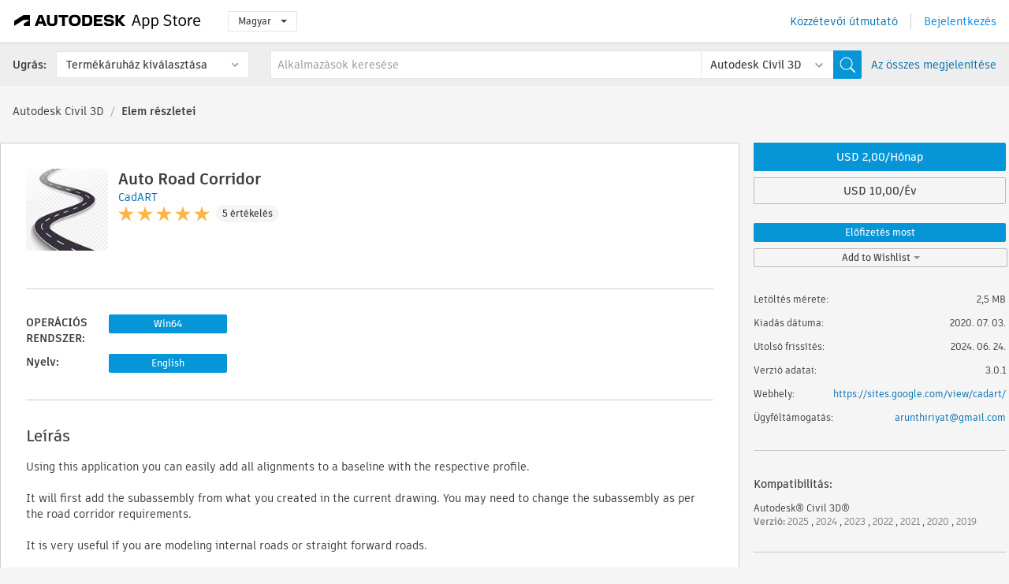

--- FILE ---
content_type: text/html; charset=utf-8
request_url: https://apps.autodesk.com/CIV3D/hu/Detail/Index?id=1316412517514195371&appLang=en&os=Win64
body_size: 15618
content:



<!DOCTYPE html>

<html lang="hu">
<head>
    <meta charset="utf-8">
    <meta http-equiv="X-UA-Compatible" content="IE=edge,chrome=1">

    <title>
    Auto Road Corridor | Autodesk Civil 3D | Autodesk App Store
</title>
    <meta name="description" content='
    Create Corridor for all Autodesk® Civil 3D® Alignments in single click.
'>
    <meta name="keywords" content='
    Autodesk Application Store, Autodesk App Store, Autodesk Exchange Apps, Autodesk Apps, Autodesk szoftver, beépülő modul, beépülő modulok, beépülő modul, bővítmény, bővítmények, bővítmény, Autodesk® Civil 3D®,CIV3D___Grading, CIV3D___Modeling, CIV3D___Road Design, CIV3D___Surfaces
'>

    <meta name="author" content="">
    <meta name="viewport" content="width=1032, minimum-scale=0.65, maximum-scale=1.0">



<script>
    var analytics_id;
    var subscription_category;

    var bannedCountry = false;



    var getUrl = window.location;
    var baseUrl = getUrl.protocol + "//" + getUrl.host;


    fetch(baseUrl + '/api/Utils/ValidateCountry', {
        method: 'POST',
        headers: {
            'Content-Type': 'text/plain',
            'X-Requested-With': 'XMLHttpRequest'
        }
    })
        .then(response => response.text())
        .then(data => {
            bannedCountry = data;

            if (bannedCountry === 'False') {

                fetch(baseUrl + '/api/Utils/GetAnalyticsId', {
                    method: 'POST',
                    headers: {
                        'Content-Type': 'text/plain',
                        'X-Requested-With': 'XMLHttpRequest'
                    }
                })
                    .then(response => response.text())
                    .then(data => {
                        analytics_id = data;
                    })
                    .catch(error => {
                        console.error('An error occurred:', error);
                    });




                fetch(baseUrl + '/api/Utils/GetSubscriptionCategory', {
                    method: 'POST',
                    headers: {
                        'Content-Type': 'text/plain',
                        'X-Requested-With': 'XMLHttpRequest'
                    }
                })
                    .then(response => response.text())
                    .then(data => {
                        subscription_category = data;

                        if (!('pendo' in window)) {
                            window.pendo = { _q: [] };
                            for (const func_name of ['initialize', 'identify', 'updateOptions', 'pageLoad', 'track']) {
                                pendo[func_name] = function () {
                                    if (func_name === 'initialize') {
                                        pendo._q.unshift([func_name, ...arguments])
                                    } else {
                                        pendo._q.push([func_name, ...arguments])
                                    }
                                }
                            }
                        }

                        const language = document.cookie.split("; ").find((row) => row.startsWith("appLanguage="))?.split("=")[1];

                        pendo.initialize({
                            visitor: {
                                id: analytics_id,
                                role: (subscription_category === null || subscription_category.trim() === "") ? 'anonymous' : subscription_category,
                                appLanguage: language || 'en'
                            },
                            excludeAllText: true,
                        })

                    })
                    .catch(error => {
                        console.error('An error occurred:', error);
                    });
            }

        })
        .catch(error => {
            console.error('An error occurred:', error);
        });


    

</script>
<script async type="text/javascript" src="//tags.tiqcdn.com/utag/autodesk/apps/prod/utag.js"></script>


                <link rel="alternate" hreflang="cs" href="http://apps.autodesk.com/CIV3D/cs/Detail/Index?id=1316412517514195371&amp;ln=en&amp;os=Win64" />
                <link rel="alternate" hreflang="de" href="http://apps.autodesk.com/CIV3D/de/Detail/Index?id=1316412517514195371&amp;ln=en&amp;os=Win64" />
                <link rel="alternate" hreflang="en" href="http://apps.autodesk.com/CIV3D/en/Detail/Index?id=1316412517514195371&amp;ln=en&amp;os=Win64" />
                <link rel="alternate" hreflang="es" href="http://apps.autodesk.com/CIV3D/es/Detail/Index?id=1316412517514195371&amp;ln=en&amp;os=Win64" />
                <link rel="alternate" hreflang="fr" href="http://apps.autodesk.com/CIV3D/fr/Detail/Index?id=1316412517514195371&amp;ln=en&amp;os=Win64" />
                <link rel="alternate" hreflang="it" href="http://apps.autodesk.com/CIV3D/it/Detail/Index?id=1316412517514195371&amp;ln=en&amp;os=Win64" />
                <link rel="alternate" hreflang="ja" href="http://apps.autodesk.com/CIV3D/ja/Detail/Index?id=1316412517514195371&amp;ln=en&amp;os=Win64" />
                <link rel="alternate" hreflang="ko" href="http://apps.autodesk.com/CIV3D/ko/Detail/Index?id=1316412517514195371&amp;ln=en&amp;os=Win64" />
                <link rel="alternate" hreflang="pl" href="http://apps.autodesk.com/CIV3D/pl/Detail/Index?id=1316412517514195371&amp;ln=en&amp;os=Win64" />
                <link rel="alternate" hreflang="pt" href="http://apps.autodesk.com/CIV3D/pt/Detail/Index?id=1316412517514195371&amp;ln=en&amp;os=Win64" />
                <link rel="alternate" hreflang="ru" href="http://apps.autodesk.com/CIV3D/ru/Detail/Index?id=1316412517514195371&amp;ln=en&amp;os=Win64" />
                <link rel="alternate" hreflang="zh-CN" href="http://apps.autodesk.com/CIV3D/zh-CN/Detail/Index?id=1316412517514195371&amp;ln=en&amp;os=Win64" />
                <link rel="alternate" hreflang="zh-TW" href="http://apps.autodesk.com/CIV3D/zh-TW/Detail/Index?id=1316412517514195371&amp;ln=en&amp;os=Win64" />

    <link rel="shortcut icon" href='https://s3.amazonaws.com/apps-build-content/appstore/1.0.0.157-PRODUCTION/Content/images/favicon.ico'>
        <link rel="stylesheet" href='https://s3.amazonaws.com/apps-build-content/appstore/1.0.0.157-PRODUCTION/Content/css/appstore-combined.min.css' />
    
    
    

</head>
<body>
    
    <div id="wrap" class="">
            <header id="header" class="header" role="navigation">
                <div class="header__navbar-container">
                    <div class="header__left-side --hide-from-pdf">
                        <div class="header__logo-wrapper">
                            <a class="header__logo-link" href="/hu" aria-label="Autodesk App Store" title="Autodesk App Store"></a>
                        </div>
                        <div class="header__language-wrapper --hide-from-pdf">

<div class="btn-group language-changer">
    <button type="button" class="btn btn-default dropdown-toggle" data-toggle="dropdown">
        Magyar
        <span class="caret"></span>
    </button>
    <ul class="dropdown-menu" role="menu">
            <li data-language="cs" class="lang-selectable">
                <a>Čeština</a>
            </li>
            <li data-language="de" class="lang-selectable">
                <a>Deutsch</a>
            </li>
            <li data-language="fr" class="lang-selectable">
                <a>Fran&#231;ais</a>
            </li>
            <li data-language="en" class="lang-selectable">
                <a>English</a>
            </li>
            <li data-language="es" class="lang-selectable">
                <a>Espa&#241;ol</a>
            </li>
            <li data-language="hu" class="hover">
                <a>Magyar</a>
            </li>
            <li data-language="it" class="lang-selectable">
                <a>Italiano</a>
            </li>
            <li data-language="ja" class="lang-selectable">
                <a>日本語</a>
            </li>
            <li data-language="ko" class="lang-selectable">
                <a>한국어</a>
            </li>
            <li data-language="pl" class="lang-selectable">
                <a>Polski</a>
            </li>
            <li data-language="pt" class="lang-selectable">
                <a>Portugu&#234;s</a>
            </li>
            <li data-language="ru" class="lang-selectable">
                <a>Русский</a>
            </li>
            <li data-language="zh-CN" class="lang-selectable">
                <a>简体中文</a>
            </li>
            <li data-language="zh-TW" class="lang-selectable">
                <a>繁體中文</a>
            </li>
    </ul>
    
</div>                        </div>
                    </div>

                    <div class="header__right-side --hide-from-pdf">


<div class="collapse navbar-collapse pull-right login-panel" id="bs-example-navbar-collapse-l">
    <ul class="nav navbar-nav navbar-right">
        <li>
            <a href="https://damassets.autodesk.net/content/dam/autodesk/www/pdfs/app-store-getting-started-guide.pdf" target="_blank">K&#246;zz&#233;tevői &#250;tmutat&#243;</a>
        </li>

            <!--<li>
                <nav class="user-panel">-->
                        <!--<a id="get_started_button" data-autostart="false" tabindex="0" role="button"
                              data-href='/Authentication/AuthenticationOauth2?returnUrl=%2Fiframe_return.htm%3Fgoto%3Dhttps%253a%252f%252fapps.autodesk.com%253a443%252fCIV3D%252fhu%252fDetail%252fIndex%253fid%253d1316412517514195371%2526appLang%253den%2526os%253dWin64&amp;isImmediate=false&amp;response_type=id_token&amp;response_mode=form_post&amp;client_id=bVmKFjCVzGk3Gp0A0c4VQd3TBNAbAYj2&amp;redirect_uri=http%3A%2F%2Fappstore-local.autodesk.com%3A1820%2FAuthentication%2FAuthenticationOauth2&amp;scope=openid&amp;nonce=12321321&amp;state=12321321&amp;prompt=login'>
                            Bejelentkez&#233;s
                        </a>-->
                <!--</nav>
            </li>-->
            <li>
                <nav class="user-panel">
                    <ul>


                        <a href="/Authentication/AuthenticationOauth2?returnUrl=%2Fiframe_return.htm%3Fgoto%3Dhttps%253a%252f%252fapps.autodesk.com%253a443%252fCIV3D%252fhu%252fDetail%252fIndex%253fid%253d1316412517514195371%2526appLang%253den%2526os%253dWin64&amp;isImmediate=false&amp;response_type=id_token&amp;response_mode=form_post&amp;client_id=bVmKFjCVzGk3Gp0A0c4VQd3TBNAbAYj2&amp;redirect_uri=http%3A%2F%2Fappstore-local.autodesk.com%3A1820%2FAuthentication%2FAuthenticationOauth2&amp;scope=openid&amp;nonce=12321321&amp;state=12321321">
                            Bejelentkez&#233;s
                        </a>

                    </ul>
                </nav>
            </li>
    </ul>
</div>                    </div>
                </div>
                    <div class="navbar navbar-toolbar">
                        <div class="navbar-toolbar__left-side">
                            <div class="navbar__dropdown-label-wrapper">
                                <span class="navbar__dropdown-label">Ugr&#225;s:</span>
                            </div>
                            <div class="navbar__dropdown-wrapper">
                                <div class="btn-group">
                                    <button type="button" class="btn btn-default dropdown-toggle dropdown-toggle--toolbar" data-toggle="dropdown">
                                        Term&#233;k&#225;ruh&#225;z kiv&#225;laszt&#225;sa
                                    </button>
                                    <ul class="dropdown-menu dropdown-menu-store" currentstore="CIV3D" role="menu">
                                            <li data-submenu-id="submenu-ACD">
                                                <a class="first-a" ga-storeid="Detail--ACD" href="/ACD/hu/Home/Index">
                                                    AutoCAD
                                                </a>
                                            </li>
                                            <li data-submenu-id="submenu-RVT">
                                                <a class="first-a" ga-storeid="Detail--RVT" href="/RVT/hu/Home/Index">
                                                    Revit
                                                </a>
                                            </li>
                                            <li data-submenu-id="submenu-BIM360">
                                                <a class="first-a" ga-storeid="Detail--BIM360" href="/BIM360/hu/Home/Index">
                                                    ACC &amp; BIM360
                                                </a>
                                            </li>
                                            <li data-submenu-id="submenu-FORMIT">
                                                <a class="first-a" ga-storeid="Detail--FORMIT" href="/FORMIT/hu/Home/Index">
                                                    FormIt
                                                </a>
                                            </li>
                                            <li data-submenu-id="submenu-SPCMKR">
                                                <a class="first-a" ga-storeid="Detail--SPCMKR" href="/SPCMKR/hu/Home/Index">
                                                    Forma
                                                </a>
                                            </li>
                                            <li data-submenu-id="submenu-INVNTOR">
                                                <a class="first-a" ga-storeid="Detail--INVNTOR" href="/INVNTOR/hu/Home/Index">
                                                    Inventor
                                                </a>
                                            </li>
                                            <li data-submenu-id="submenu-FUSION">
                                                <a class="first-a" ga-storeid="Detail--FUSION" href="/FUSION/hu/Home/Index">
                                                    Fusion
                                                </a>
                                            </li>
                                            <li data-submenu-id="submenu-3DSMAX">
                                                <a class="first-a" ga-storeid="Detail--3DSMAX" href="/3DSMAX/hu/Home/Index">
                                                    3ds Max
                                                </a>
                                            </li>
                                            <li data-submenu-id="submenu-MAYA">
                                                <a class="first-a" ga-storeid="Detail--MAYA" href="/MAYA/hu/Home/Index">
                                                    Maya
                                                </a>
                                            </li>
                                            <li data-submenu-id="submenu-RSA">
                                                <a class="first-a" ga-storeid="Detail--RSA" href="/RSA/hu/Home/Index">
                                                    Robot Structural Analysis
                                                </a>
                                            </li>
                                            <li data-submenu-id="submenu-ADSTPR">
                                                <a class="first-a" ga-storeid="Detail--ADSTPR" href="/ADSTPR/hu/Home/Index">
                                                    Autodesk Advance Steel
                                                </a>
                                            </li>
                                            <li data-submenu-id="submenu-ARCH">
                                                <a class="first-a" ga-storeid="Detail--ARCH" href="/ARCH/hu/Home/Index">
                                                    AutoCAD Architecture
                                                </a>
                                            </li>
                                            <li data-submenu-id="submenu-CIV3D">
                                                <a class="first-a" ga-storeid="Detail--CIV3D" href="/CIV3D/hu/Home/Index">
                                                    Autodesk Civil 3D
                                                </a>
                                            </li>
                                            <li data-submenu-id="submenu-MEP">
                                                <a class="first-a" ga-storeid="Detail--MEP" href="/MEP/hu/Home/Index">
                                                    AutoCAD MEP
                                                </a>
                                            </li>
                                            <li data-submenu-id="submenu-AMECH">
                                                <a class="first-a" ga-storeid="Detail--AMECH" href="/AMECH/hu/Home/Index">
                                                    AutoCAD Mechanical
                                                </a>
                                            </li>
                                            <li data-submenu-id="submenu-MAP3D">
                                                <a class="first-a" ga-storeid="Detail--MAP3D" href="/MAP3D/hu/Home/Index">
                                                    AutoCAD Map 3D
                                                </a>
                                            </li>
                                            <li data-submenu-id="submenu-ACAD_E">
                                                <a class="first-a" ga-storeid="Detail--ACAD_E" href="/ACAD_E/hu/Home/Index">
                                                    AutoCAD Electrical
                                                </a>
                                            </li>
                                            <li data-submenu-id="submenu-PLNT3D">
                                                <a class="first-a" ga-storeid="Detail--PLNT3D" href="/PLNT3D/hu/Home/Index">
                                                    AutoCAD Plant 3D
                                                </a>
                                            </li>
                                            <li data-submenu-id="submenu-ALIAS">
                                                <a class="first-a" ga-storeid="Detail--ALIAS" href="/ALIAS/hu/Home/Index">
                                                    Alias
                                                </a>
                                            </li>
                                            <li data-submenu-id="submenu-NAVIS">
                                                <a class="first-a" ga-storeid="Detail--NAVIS" href="/NAVIS/hu/Home/Index">
                                                    Navisworks
                                                </a>
                                            </li>
                                            <li data-submenu-id="submenu-VLTC">
                                                <a class="first-a" ga-storeid="Detail--VLTC" href="/VLTC/hu/Home/Index">
                                                    Vault
                                                </a>
                                            </li>
                                            <li data-submenu-id="submenu-SCFD">
                                                <a class="first-a" ga-storeid="Detail--SCFD" href="/SCFD/hu/Home/Index">
                                                    Simulation
                                                </a>
                                            </li>
                                    </ul>
                                </div>
                            </div>
                        </div>
                        <div class="navbar-toolbar__right-side">
                            <div id="search-plugin" class="pull-right detail-search-suggestion">


<div class="search-type-area">
    <label id="search-apps-placeholder-hint" hidden="hidden">Alkalmaz&#225;sok keres&#233;se</label>
    <label id="search-publishers-placeholder-hint" hidden="hidden">K&#246;zz&#233;tevők keres&#233;se</label>

        <span class="search-type search-type-hightlighted" id="search-apps">Alkalmaz&#225;sok</span>
        <span class="search-type search-type-unhightlighted" id="search-publishers">K&#246;zz&#233;tevők</span>
</div>

<div class="search-form-wrapper">
    <form id="search-form" class="normal-search Detail" name="search-form" action="/CIV3D/hu/List/Search" method="get">
        <input type="hidden" name="isAppSearch" value="True" />
        <div id="search">
            <div class="search-wrapper">
                <div class="search-form-content">
                    <div class="nav-right">
                        <div class="nav-search-scope">
                            <div class="nav-search-facade" data-value="search-alias=aps">
                                AutoCAD<span class="caret"></span>
                            </div>
                            <select name="searchboxstore" id="search-box-store-selector" class="search-box-store-selector">
                                        <option value="All" >Minden alkalmaz&#225;s</option>
                                        <option value="ACD" >AutoCAD</option>
                                        <option value="RVT" >Revit</option>
                                        <option value="BIM360" >ACC &amp; BIM360</option>
                                        <option value="FORMIT" >FormIt</option>
                                        <option value="SPCMKR" >Forma</option>
                                        <option value="INVNTOR" >Inventor</option>
                                        <option value="FUSION" >Fusion</option>
                                        <option value="3DSMAX" >3ds Max</option>
                                        <option value="MAYA" >Maya</option>
                                        <option value="RSA" >Robot Structural Analysis</option>
                                        <option value="ADSTPR" >Autodesk Advance Steel</option>
                                        <option value="ARCH" >AutoCAD Architecture</option>
                                        <option value="CIV3D" selected=&quot;selected&quot;>Autodesk Civil 3D</option>
                                        <option value="MEP" >AutoCAD MEP</option>
                                        <option value="AMECH" >AutoCAD Mechanical</option>
                                        <option value="MAP3D" >AutoCAD Map 3D</option>
                                        <option value="ACAD_E" >AutoCAD Electrical</option>
                                        <option value="PLNT3D" >AutoCAD Plant 3D</option>
                                        <option value="ALIAS" >Alias</option>
                                        <option value="NAVIS" >Navisworks</option>
                                        <option value="VLTC" >Vault</option>
                                        <option value="SCFD" >Simulation</option>
                            </select>
                        </div>
                        <div class="nav-search-submit">
                            <button class="search-form-submit nav-input" type="submit"></button>
                        </div>


                        <input id="facet" name="facet" type="hidden" value="" />
                        <input id="collection" name="collection" type="hidden" value="" />
                        <input id="sort" name="sort" type="hidden" value="" />
                    </div><!-- nav-right -->
                    <div class="nav-fill">
                        <div class="nav-search-field">
                            <input autocomplete="off" class="search-form-keyword" data-query="" id="query-term" name="query" placeholder="Alkalmazások keresése" size="45" type="text" value="" />
                            <input type="hidden" id="for-cache-search-str">
                            <ul id="search-suggestions-box" class="search-suggestions-box-ul" hidden="hidden"></ul>
                        </div>
                    </div>
                </div>
            </div>
        </div>
    </form>

        <div class="show-all-wrapper">
            <span class="show_all">Az &#246;sszes megjelen&#237;t&#233;se</span>
        </div>
</div>
                            </div>
                        </div>
                    </div>
            </header>

        

    <!-- neck -->
    <div id="neck">
        <div class="neck-content">
            <div class="breadcrumb">
                                <a href="https://apps.autodesk.com/CIV3D/hu/Home/Index">Autodesk Civil 3D</a>
                            <span class="breadcrumb-divider">/</span>
                            <span class="last">Elem r&#233;szletei</span>
            </div>
        </div>
    </div>
    <!-- end neck -->



            <link rel="stylesheet" href='https://s3.amazonaws.com/apps-build-content/appstore/1.0.0.157-PRODUCTION/Content/css/lib/fs.stepper.css' />





<style>
    .button {
        background-color: #4CAF50; /* Green */
        border: none;
        color: white;
        padding: 15px 32px;
        text-align: center;
        text-decoration: none;
        display: inline-block;
        font-size: 16px;
        margin: 4px 2px;
        cursor: pointer;
    }

    .button1 {
        border-radius: 2px;
    }

    .button2 {
        border-radius: 4px;
    }

    .button3 {
        border-radius: 8px;
    }

    .button4 {
        border-radius: 12px;
    }

    .button5 {
        border-radius: 50%;
    }
</style>
<div id="modal_blocks" style="display:none">
    <fieldset>
        <div class="container">
            <div class="row">
                <div class="col-xs-12">

                    <div class="modal fade" tabindex="-1" id="loginModal"
                         data-keyboard="false" data-backdrop="static" style=" width: 339px; height: 393px;">
                        <div class="main">
                            <h3 class="title" style="font-weight: 100; font-size: 28px; margin-bottom: 48px; border-bottom: 1px solid black; padding: 20px 0px 19px 56px;">
                                Unavailable<button style=" font-size: 54px; margin-right: 32px; padding: 10px 21px 7px 3px; font-weight: 100;" type="button" class="close" data-dismiss="modal">
                                    ×
                                </button>
                            </h3>

                            <div class="message" style="font-size: 23px; font-weight: 100; padding: 17px 26px 41px 55px; ">
                                <h4 style="font-weight: 100;">This product is not currently available in your region.</h4>
                            </div>
                        </div>
                    </div>

                </div>
            </div>
        </div>
    </fieldset>
</div>

<!-- main -->
<div id="main" class="detail-page clearfix detail-main">
    <!-- quicklinks end -->
    <div id="content">
        <div id="content-wrapper">
            <div class="app-details" id="detail">
                <div style="display:none !important;" class="id_ox"></div>
                <div style="display:none !important;" class="Email_ox"></div>
                <div style="display:none !important;" class="Name_ox"></div>
                <div class="app-details__info">
                    <div class="app-details__image-wrapper">
                        <img class="app-details__image" src="https://autodesk-exchange-apps-v-1-5-staging.s3.amazonaws.com/data/content/files/images/200809200248874/1316412517514195371/resized_9a4ed57e-bd36-4ce7-bb37-cda4b33041eb_.png?AWSAccessKeyId=AKIAWQAA5ADROJBNX5E4&amp;Expires=1770364531&amp;response-content-disposition=inline&amp;response-content-type=image%2Fpng&amp;Signature=2JEA%2F5%2F4z2K9eq%2Fc1P6MVdJk9V4%3D" alt="Auto Road Corridor" />
                    </div>
                    <div class="app-details__app-info" id="detail-info">
                        <div class="app-details__app-info-top">
                            <div class="app-details__title-wrapper">
                                <h1 class="app-details__title" id="detail-title" title="Auto Road Corridor">Auto Road Corridor</h1>

                            </div>
                            <div class="app-details__publisher-link-wrapper">
                                <a class="app-details__publisher-link" href="/hu/Publisher/PublisherHomepage?ID=200809200248874" target="_blank">
                                    <span class="seller">CadART</span>
                                </a>
                            </div>
                            <div class="app-details__rating-wrapper" id="detail-rating">
<input id="rating" name="rating" type="hidden" value="4,8" />
<div class="card__rating card__rating--small">
  <div class="star-rating-control">
          <div class="star-on star-rating"></div>
          <div class="star-on star-rating"></div>
          <div class="star-on star-rating"></div>
          <div class="star-on star-rating"></div>
          <div class="star-on star-rating"></div>
  </div>
</div>                                <a class="app-details__rating-link" href="#reviews">
                                    <span class="app-details__reviews-count reviews-count">5 &#233;rt&#233;kel&#233;s</span>
                                </a>
                            </div>
                        </div>

                        <div class="app-details__app-info-bottom">
                            <div class="app-details__icons-wrapper icons-cont">
                                <div class="badge-div">


<div class="product-badge-div-placeholder">
</div>


<div class="s-price-cont s-price-cont-hidden">

        <span class="price">H, &#201;</span>
</div>                                </div>
                                
                            </div>
                        </div>
                    </div>
                </div>

                <div id="extra" class="app-details__extras" data-basicurl="https://apps.autodesk.com/CIV3D/hu/Detail/Index?id=">
                    <div class="app-details__versions-wrapper">
                            <div class="app-details__versions detail-versions-cont">
                                <div class="detail-version-cat">OPER&#193;CI&#211;S RENDSZER:</div>
                                <div class="detail-versions">
                                                <button class="flat-button flat-button-normal flat-button-slim app-os-default-btn" data-os="Win64">Win64</button>
                                </div>
                            </div>

                        <div class="app-details__versions detail-versions-cont">
                            <div class="detail-version-cat">Nyelv:</div>
                            <div class="detail-versions">
                                                <button class="flat-button flat-button-normal flat-button-slim app-lang-default-btn" data-lang="en" data-os="Win64">English</button>
                            </div>
                        </div>
                    </div>

                    <div class="app-details__app-description">
                        <h2>Le&#237;r&#225;s</h2>
                        <div class="description">
                            <p>Using this application you can easily add all alignments to a baseline with the respective profile.</p>
<p>&nbsp;</p>
<p>It will first add the subassembly from what you created in the current drawing. You may need to change the subassembly as per the road corridor requirements.</p>
<p>&nbsp;</p>
<p>It is very useful if you are modeling internal roads or straight forward roads.</p>
<p>&nbsp;</p>
<p>It is very useful if you are in the concept/ preliminary design stage and you want to create a corridor and distribute it to the other disciplines.</p>
                        </div>

                            <div class="description">
                                <a class="helpdoc" target="_blank" href="https://apps.autodesk.com/CIV3D/en/Detail/HelpDoc?appId=1316412517514195371&amp;appLang=en&amp;os=Win64">S&#250;g&#243; dokument&#225;ci&#243; elolvas&#225;sa</a>
                            </div>
                    </div>

                    <div class="app-details__app-about-version">
                            <h2>Verzi&#243;inform&#225;ci&#243;</h2>
                            <div class="description">
                                <div class="version-title">Verzi&#243; 3.0.1, 2024. 06. 24.</div>
                                <div style="margin-top: 10px; white-space: pre-wrap;">Added Civil 3D 2025 support</div>
                            </div>

                            <hr />
                            <div>
                                <a class="privacy-policy" target="_blank" href="https://github.com/CadART/-AttBTxtHeight/blob/master/Update%20AppStorePrivacyPolicy.txt">K&#246;zz&#233;tevői adatv&#233;delmi szab&#225;lyzat</a>
                            </div>
                            <hr />
                    </div>
                </div>


<div id="screenshots">
        <h2 class="title">K&#233;pernyőfelv&#233;telek &#233;s vide&#243;k</h2>
        <div class="preview-container">
            <div class="preview-prev" style="display: none;"></div>
            <div class="preview-next" style=""></div>
            <div class="preview-overlay">
                <div class="center-icon"></div>
            </div>
            <img id="image-viewer"/>
            <iframe id="video-viewer" scrolling="no" style="display:none;height:508px;" frameborder="0" allowfullscreen webkitallowfullscreen></iframe>
        </div>
        <div class="text-container">
            <span class="title"></span>
            <br/>
            <span class="description"></span>
        </div>
        <ul id="mycarousel" class="jcarousel-skin-tango">
            <li>
			    <div class="img-container">
                        <a href="https://autodesk-exchange-apps-v-1-5-staging.s3.amazonaws.com/data/content/files/images/200809200248874/1316412517514195371/original_d8e3af0c-ef62-4109-970a-8b887656d9cc_.JPG?AWSAccessKeyId=AKIAWQAA5ADROJBNX5E4&amp;Expires=1770513516&amp;response-content-disposition=inline&amp;response-content-type=image%2Fpng&amp;Signature=fQkob0kgWK%2B0n5mQTi1lGRikPUk%3D" data-title="" data-type="image" data-desc="">
                            <img src="https://autodesk-exchange-apps-v-1-5-staging.s3.amazonaws.com/data/content/files/images/200809200248874/1316412517514195371/original_d8e3af0c-ef62-4109-970a-8b887656d9cc_.JPG?AWSAccessKeyId=AKIAWQAA5ADROJBNX5E4&amp;Expires=1770513516&amp;response-content-disposition=inline&amp;response-content-type=image%2Fpng&amp;Signature=fQkob0kgWK%2B0n5mQTi1lGRikPUk%3D" alt="" />
                        </a>
			    </div>
		    </li>
            <li>
			    <div class="img-container">
                        <a href="https://autodesk-exchange-apps-v-1-5-staging.s3.amazonaws.com/data/content/files/images/200809200248874/1316412517514195371/original_6c023524-9647-49e5-aa66-ab544e68229b_.jpg?AWSAccessKeyId=AKIAWQAA5ADROJBNX5E4&amp;Expires=1770513516&amp;response-content-disposition=inline&amp;response-content-type=image%2Fpng&amp;Signature=nhoHhDcZZAGOA7K6Nhtkt0gISEo%3D" data-title="" data-type="image" data-desc="You can create new corridor with the selected alignment baselines and selected assembly.">
                            <img src="https://autodesk-exchange-apps-v-1-5-staging.s3.amazonaws.com/data/content/files/images/200809200248874/1316412517514195371/original_6c023524-9647-49e5-aa66-ab544e68229b_.jpg?AWSAccessKeyId=AKIAWQAA5ADROJBNX5E4&amp;Expires=1770513516&amp;response-content-disposition=inline&amp;response-content-type=image%2Fpng&amp;Signature=nhoHhDcZZAGOA7K6Nhtkt0gISEo%3D" alt="" />
                        </a>
			    </div>
		    </li>
            <li>
			    <div class="img-container">
                        <a href="https://autodesk-exchange-apps-v-1-5-staging.s3.amazonaws.com/data/content/files/images/200809200248874/1316412517514195371/original_76248e06-5ef5-44e6-b72f-d7819e57bea0_.JPG?AWSAccessKeyId=AKIAWQAA5ADROJBNX5E4&amp;Expires=1770513516&amp;response-content-disposition=inline&amp;response-content-type=image%2Fpng&amp;Signature=Kdk9km6KunWCSxVWRlafX0gQR3Y%3D" data-title="" data-type="image" data-desc="">
                            <img src="https://autodesk-exchange-apps-v-1-5-staging.s3.amazonaws.com/data/content/files/images/200809200248874/1316412517514195371/original_76248e06-5ef5-44e6-b72f-d7819e57bea0_.JPG?AWSAccessKeyId=AKIAWQAA5ADROJBNX5E4&amp;Expires=1770513516&amp;response-content-disposition=inline&amp;response-content-type=image%2Fpng&amp;Signature=Kdk9km6KunWCSxVWRlafX0gQR3Y%3D" alt="" />
                        </a>
			    </div>
		    </li>
            <li>
			    <div class="img-container">
                        <a href="https://autodesk-exchange-apps-v-1-5-staging.s3.amazonaws.com/data/content/files/images/200809200248874/1316412517514195371/original_22bfa79d-d648-4d47-af4c-9d380b43f0f2_.jpg?AWSAccessKeyId=AKIAWQAA5ADROJBNX5E4&amp;Expires=1770513516&amp;response-content-disposition=inline&amp;response-content-type=image%2Fpng&amp;Signature=e3ordAczUI5BA40QxVXwHdnHdrU%3D" data-title="" data-type="image" data-desc="Using this option you can add baselines to the existing corridor.">
                            <img src="https://autodesk-exchange-apps-v-1-5-staging.s3.amazonaws.com/data/content/files/images/200809200248874/1316412517514195371/original_22bfa79d-d648-4d47-af4c-9d380b43f0f2_.jpg?AWSAccessKeyId=AKIAWQAA5ADROJBNX5E4&amp;Expires=1770513516&amp;response-content-disposition=inline&amp;response-content-type=image%2Fpng&amp;Signature=e3ordAczUI5BA40QxVXwHdnHdrU%3D" alt="" />
                        </a>
			    </div>
		    </li>
            <li>
			    <div class="img-container">
				        <a href="https://www.youtube.com/embed/pRYN1COxIGU" data-title="" data-type="video" data-desc="">
                            <div class="video-overlay">
                            </div>
					        <img src="https://img.youtube.com/vi/pRYN1COxIGU/mqdefault.jpg" alt="" />
				        </a>
			    </div>
		    </li>
	    </ul>
        
</div>
            </div>

<div id="reviews">
  <h2>&#220;gyf&#233;l&#233;rt&#233;kel&#233;sek</h2>
        <div class="reviews-stars">
<input id="rating" name="rating" type="hidden" value="4,8" />
<div class="card__rating card__rating--small">
  <div class="star-rating-control">
          <div class="star-on star-rating"></div>
          <div class="star-on star-rating"></div>
          <div class="star-on star-rating"></div>
          <div class="star-on star-rating"></div>
          <div class="star-on star-rating"></div>
  </div>
</div>            <div class="reviews-stars__reviews-count reviews-count">5 &#233;rt&#233;kel&#233;s</div>
        </div>
        <div class="reviews-info">
                <span class="comment signin_linkOauth2" data-href='/Authentication/AuthenticationOauth2?returnUrl=%2Fiframe_return.htm%3Fgoto%3D%252fCIV3D%252fhu%252fDetail%252fIndex%253fid%253d1316412517514195371%2526appLang%253den%2526os%253dWin64&amp;isImmediate=false'>
                    &#233;rt&#233;kel&#233;s &#237;r&#225;s&#225;hoz jelentkezzen be
                </span>
                <a class="get-tech-help" href="mailto:arunthiriyat@gmail.com">Műszaki seg&#237;ts&#233;gny&#250;jt&#225;s</a>
        </div>

  <div id="comments">
    <div id="comments-container">
        <ul id="comments-list">
                <li class="comment-item">
                    <div class="comment-rate">
<input id="rating" name="rating" type="hidden" value="4" />
<div class="card__rating card__rating--small">
  <div class="star-rating-control">
          <div class="star-on star-rating"></div>
          <div class="star-on star-rating"></div>
          <div class="star-on star-rating"></div>
          <div class="star-on star-rating"></div>
          <div class="star-off star-rating"></div>
  </div>
</div>                            <span class="comment-subject" id="8848304921453507858">Corridor surface creation</span>
                    </div>
                    <div class="comment-info">
                        <div class="comment-info__wrapper">
                            <span class="comment-name">Vineeth K P | </span>
                            <span class="comment-date">j&#250;nius 03, 2023</span>
                        </div>
                        
                        <div class="comment-description">
                            <p><p>Dear Sir,&nbsp;</p>
<p>Additionally add option for&nbsp;Corridor surface creation also in this program.</p>
<p>And Do you have any plugin for draw Automatic Dimension on multiple earthwork cross section in Civil3d.</p>
<p>Thanks</p></p>
                        </div>
                    </div>
                    <div class="write-a-comment">
                        <span class="write-comment-link comment-action signin_linkOauth2 iframe"
                              data-href="/Authentication/AuthenticationOauth2?returnUrl=%2Fiframe_return.htm%3Fgoto%3Dhttp%3A%2F%2Fapps.autodesk.com%2FCIV3D%2Fhu%2FDetail%2FIndex%3Fid%3D1316412517514195371%26appLang%3Den%26os%3DWin64&amp;isImmediate=false">
                            V&#225;lasz
                        </span>
                        <form class="sub-comment-form sub-comment-form-hidden" method="post" action="/hu/Comment/DoComment">
                            <input id="commentId" name="commentId" type="hidden" value="" />
                            <input id="appId" name="appId" type="hidden" value="1316412517514195371" />
                            <input id="appName" name="appName" type="hidden" value="Auto Road Corridor" />
                            <input id="title" name="title" type="hidden" value="" />
                            <input id="repliedid" name="repliedid" type="hidden" value="8848304921453507858" />
                            <input id="description" name="description" type="hidden" value="" />
                            <input id="appPublisherId" name="appPublisherId" type="hidden" value="200809200248874" />
                            <input id="storeId" name="storeId" type="hidden" value="CIV3D" />
                            <input id="appLang" name="appLang" type="hidden" value="en" />

                            <textarea rows="5" cols="104" name="CommentByUser" class="sub-comment-textarea"></textarea>
                            <div class="textarea-submit-buttons-wrapper">
                                <input type="button" class="write-a-comment-cancel fresh-button fresh-button--secondary" value="M&#233;gse" />
                                <input class="write-comment-form-submit fresh-button fresh-button--primary" type="button" value="K&#252;ld&#233;s" />
                            </div>
                        </form>
                    </div>
                    <div class="add-sub-comments">
                        <div class="all-sub-comments">
                                    <div class="sub-comment-entity">
                                        <div class="sub-comment" data-cId="6660408476558606012">
                                            <div class="sub-comment-title">
                                                <span class="comment-name" id="6660408476558606012">Arun Thiriyat</span>
                                                    <span class="app-publisher">(K&#246;zz&#233;tevő)</span>
                                                | <span class="comment-date">j&#250;nius 06, 2023</span>
                                            </div>
                                            <div class="sub-comment-description sub-comment-description-normal">
                                                    <p>It has has option to create new surface if you select &quot;Create new corridor&quot; to &quot;No&quot;.</p>
                                            </div>
                                        </div>
                                        <form method="post" class="edit-a-comment-form edit-a-comment-form-hidden" 
                                              action="/hu/Comment/DoComment">
                                            <input id="commentId" name="commentId" type="hidden" value="6660408476558606012" />
                                            <input id="appId" name="appId" type="hidden" value="1316412517514195371" />
                                            <input id="appName" name="appName" type="hidden" value="Auto Road Corridor" />
                                            <input id="title" name="title" type="hidden" value="" />
                                            <input id="repliedId" name="repliedId" type="hidden" value="8848304921453507858" />
                                            <input id="description" name="description" type="hidden" value="" />
                                            <input id="appPublisherId" name="appPublisherId" type="hidden" value="200809200248874" />
                                            <input id="storeId" name="storeId" type="hidden" value="CIV3D" />
                                            <input id="appLang" name="appLang" type="hidden" value="en" />

                                            <textarea name="CommentByUser" rows="5" cols="96">It has has option to create new surface if you select &amp;quot;Create new corridor&amp;quot; to &amp;quot;No&amp;quot;.</textarea>
                                            <div class="textarea-submit-buttons-wrapper">
                                                <input class="edit-comment-form-submit" type="button" value="K&#252;ld&#233;s"/>
                                                <input type="button" value="M&#233;gse" class="edit-a-comment-cancel"/>
                                            </div>
                                        </form>
                                    </div>
                        </div>
                        
                    </div>
                </li>
                    <hr/>
                <li class="comment-item">
                    <div class="comment-rate">
<input id="rating" name="rating" type="hidden" value="5" />
<div class="card__rating card__rating--small">
  <div class="star-rating-control">
          <div class="star-on star-rating"></div>
          <div class="star-on star-rating"></div>
          <div class="star-on star-rating"></div>
          <div class="star-on star-rating"></div>
          <div class="star-on star-rating"></div>
  </div>
</div>                            <span class="comment-subject" id="7532206582669067345">Very Useful App</span>
                    </div>
                    <div class="comment-info">
                        <div class="comment-info__wrapper">
                            <span class="comment-name">Saifudheen Pottoor | </span>
                            <span class="comment-date">okt&#243;ber 21, 2020</span>
                                <span class="veirified-download">Ellenőrz&#246;tt let&#246;lt&#233;s</span>
                                <a class="whats-verified-download" data-href="/hu/Public/WhatsVerifiedDownload">(Mit jelent ez?)</a>
                        </div>
                        
                        <div class="comment-description">
                            <p><p>It's amazing, easy to create corridor by using this app.</p></p>
                        </div>
                    </div>
                    <div class="write-a-comment">
                        <span class="write-comment-link comment-action signin_linkOauth2 iframe"
                              data-href="/Authentication/AuthenticationOauth2?returnUrl=%2Fiframe_return.htm%3Fgoto%3Dhttp%3A%2F%2Fapps.autodesk.com%2FCIV3D%2Fhu%2FDetail%2FIndex%3Fid%3D1316412517514195371%26appLang%3Den%26os%3DWin64&amp;isImmediate=false">
                            V&#225;lasz
                        </span>
                        <form class="sub-comment-form sub-comment-form-hidden" method="post" action="/hu/Comment/DoComment">
                            <input id="commentId" name="commentId" type="hidden" value="" />
                            <input id="appId" name="appId" type="hidden" value="1316412517514195371" />
                            <input id="appName" name="appName" type="hidden" value="Auto Road Corridor" />
                            <input id="title" name="title" type="hidden" value="" />
                            <input id="repliedid" name="repliedid" type="hidden" value="7532206582669067345" />
                            <input id="description" name="description" type="hidden" value="" />
                            <input id="appPublisherId" name="appPublisherId" type="hidden" value="200809200248874" />
                            <input id="storeId" name="storeId" type="hidden" value="CIV3D" />
                            <input id="appLang" name="appLang" type="hidden" value="en" />

                            <textarea rows="5" cols="104" name="CommentByUser" class="sub-comment-textarea"></textarea>
                            <div class="textarea-submit-buttons-wrapper">
                                <input type="button" class="write-a-comment-cancel fresh-button fresh-button--secondary" value="M&#233;gse" />
                                <input class="write-comment-form-submit fresh-button fresh-button--primary" type="button" value="K&#252;ld&#233;s" />
                            </div>
                        </form>
                    </div>
                    <div class="add-sub-comments">
                        <div class="all-sub-comments">
                        </div>
                        
                    </div>
                </li>
                    <hr/>
                <li class="comment-item">
                    <div class="comment-rate">
<input id="rating" name="rating" type="hidden" value="5" />
<div class="card__rating card__rating--small">
  <div class="star-rating-control">
          <div class="star-on star-rating"></div>
          <div class="star-on star-rating"></div>
          <div class="star-on star-rating"></div>
          <div class="star-on star-rating"></div>
          <div class="star-on star-rating"></div>
  </div>
</div>                            <span class="comment-subject" id="5234652191081254044">Very Useful Pluggin</span>
                    </div>
                    <div class="comment-info">
                        <div class="comment-info__wrapper">
                            <span class="comment-name">Juno Swayam | </span>
                            <span class="comment-date">okt&#243;ber 21, 2020</span>
                                <span class="veirified-download">Ellenőrz&#246;tt let&#246;lt&#233;s</span>
                                <a class="whats-verified-download" data-href="/hu/Public/WhatsVerifiedDownload">(Mit jelent ez?)</a>
                        </div>
                        
                        <div class="comment-description">
                            <p><p>Really Helps on day to day Corridor Modelling process. Amazing App...</p></p>
                        </div>
                    </div>
                    <div class="write-a-comment">
                        <span class="write-comment-link comment-action signin_linkOauth2 iframe"
                              data-href="/Authentication/AuthenticationOauth2?returnUrl=%2Fiframe_return.htm%3Fgoto%3Dhttp%3A%2F%2Fapps.autodesk.com%2FCIV3D%2Fhu%2FDetail%2FIndex%3Fid%3D1316412517514195371%26appLang%3Den%26os%3DWin64&amp;isImmediate=false">
                            V&#225;lasz
                        </span>
                        <form class="sub-comment-form sub-comment-form-hidden" method="post" action="/hu/Comment/DoComment">
                            <input id="commentId" name="commentId" type="hidden" value="" />
                            <input id="appId" name="appId" type="hidden" value="1316412517514195371" />
                            <input id="appName" name="appName" type="hidden" value="Auto Road Corridor" />
                            <input id="title" name="title" type="hidden" value="" />
                            <input id="repliedid" name="repliedid" type="hidden" value="5234652191081254044" />
                            <input id="description" name="description" type="hidden" value="" />
                            <input id="appPublisherId" name="appPublisherId" type="hidden" value="200809200248874" />
                            <input id="storeId" name="storeId" type="hidden" value="CIV3D" />
                            <input id="appLang" name="appLang" type="hidden" value="en" />

                            <textarea rows="5" cols="104" name="CommentByUser" class="sub-comment-textarea"></textarea>
                            <div class="textarea-submit-buttons-wrapper">
                                <input type="button" class="write-a-comment-cancel fresh-button fresh-button--secondary" value="M&#233;gse" />
                                <input class="write-comment-form-submit fresh-button fresh-button--primary" type="button" value="K&#252;ld&#233;s" />
                            </div>
                        </form>
                    </div>
                    <div class="add-sub-comments">
                        <div class="all-sub-comments">
                        </div>
                        
                    </div>
                </li>
                    <hr/>
                <li class="comment-item">
                    <div class="comment-rate">
<input id="rating" name="rating" type="hidden" value="5" />
<div class="card__rating card__rating--small">
  <div class="star-rating-control">
          <div class="star-on star-rating"></div>
          <div class="star-on star-rating"></div>
          <div class="star-on star-rating"></div>
          <div class="star-on star-rating"></div>
          <div class="star-on star-rating"></div>
  </div>
</div>                            <span class="comment-subject" id="547029027196022979">Wow...Magic One</span>
                    </div>
                    <div class="comment-info">
                        <div class="comment-info__wrapper">
                            <span class="comment-name">Subin Sobhanan | </span>
                            <span class="comment-date">okt&#243;ber 20, 2020</span>
                                <span class="veirified-download">Ellenőrz&#246;tt let&#246;lt&#233;s</span>
                                <a class="whats-verified-download" data-href="/hu/Public/WhatsVerifiedDownload">(Mit jelent ez?)</a>
                        </div>
                        
                        <div class="comment-description">
                            <p><p>its awesome</p></p>
                        </div>
                    </div>
                    <div class="write-a-comment">
                        <span class="write-comment-link comment-action signin_linkOauth2 iframe"
                              data-href="/Authentication/AuthenticationOauth2?returnUrl=%2Fiframe_return.htm%3Fgoto%3Dhttp%3A%2F%2Fapps.autodesk.com%2FCIV3D%2Fhu%2FDetail%2FIndex%3Fid%3D1316412517514195371%26appLang%3Den%26os%3DWin64&amp;isImmediate=false">
                            V&#225;lasz
                        </span>
                        <form class="sub-comment-form sub-comment-form-hidden" method="post" action="/hu/Comment/DoComment">
                            <input id="commentId" name="commentId" type="hidden" value="" />
                            <input id="appId" name="appId" type="hidden" value="1316412517514195371" />
                            <input id="appName" name="appName" type="hidden" value="Auto Road Corridor" />
                            <input id="title" name="title" type="hidden" value="" />
                            <input id="repliedid" name="repliedid" type="hidden" value="547029027196022979" />
                            <input id="description" name="description" type="hidden" value="" />
                            <input id="appPublisherId" name="appPublisherId" type="hidden" value="200809200248874" />
                            <input id="storeId" name="storeId" type="hidden" value="CIV3D" />
                            <input id="appLang" name="appLang" type="hidden" value="en" />

                            <textarea rows="5" cols="104" name="CommentByUser" class="sub-comment-textarea"></textarea>
                            <div class="textarea-submit-buttons-wrapper">
                                <input type="button" class="write-a-comment-cancel fresh-button fresh-button--secondary" value="M&#233;gse" />
                                <input class="write-comment-form-submit fresh-button fresh-button--primary" type="button" value="K&#252;ld&#233;s" />
                            </div>
                        </form>
                    </div>
                    <div class="add-sub-comments">
                        <div class="all-sub-comments">
                        </div>
                        
                    </div>
                </li>
                    <hr/>
                <li class="comment-item">
                    <div class="comment-rate">
<input id="rating" name="rating" type="hidden" value="5" />
<div class="card__rating card__rating--small">
  <div class="star-rating-control">
          <div class="star-on star-rating"></div>
          <div class="star-on star-rating"></div>
          <div class="star-on star-rating"></div>
          <div class="star-on star-rating"></div>
          <div class="star-on star-rating"></div>
  </div>
</div>                            <span class="comment-subject" id="9126793460686997350">Auto Road</span>
                    </div>
                    <div class="comment-info">
                        <div class="comment-info__wrapper">
                            <span class="comment-name">Vipin Viswanathan | </span>
                            <span class="comment-date">okt&#243;ber 19, 2020</span>
                                <span class="veirified-download">Ellenőrz&#246;tt let&#246;lt&#233;s</span>
                                <a class="whats-verified-download" data-href="/hu/Public/WhatsVerifiedDownload">(Mit jelent ez?)</a>
                        </div>
                        
                        <div class="comment-description">
                            <p><p><span style="color: #4d4d4d; font-family: Arial, Verdana, sans-serif; font-size: 18px;">Excellent App</span></p></p>
                        </div>
                    </div>
                    <div class="write-a-comment">
                        <span class="write-comment-link comment-action signin_linkOauth2 iframe"
                              data-href="/Authentication/AuthenticationOauth2?returnUrl=%2Fiframe_return.htm%3Fgoto%3Dhttp%3A%2F%2Fapps.autodesk.com%2FCIV3D%2Fhu%2FDetail%2FIndex%3Fid%3D1316412517514195371%26appLang%3Den%26os%3DWin64&amp;isImmediate=false">
                            V&#225;lasz
                        </span>
                        <form class="sub-comment-form sub-comment-form-hidden" method="post" action="/hu/Comment/DoComment">
                            <input id="commentId" name="commentId" type="hidden" value="" />
                            <input id="appId" name="appId" type="hidden" value="1316412517514195371" />
                            <input id="appName" name="appName" type="hidden" value="Auto Road Corridor" />
                            <input id="title" name="title" type="hidden" value="" />
                            <input id="repliedid" name="repliedid" type="hidden" value="9126793460686997350" />
                            <input id="description" name="description" type="hidden" value="" />
                            <input id="appPublisherId" name="appPublisherId" type="hidden" value="200809200248874" />
                            <input id="storeId" name="storeId" type="hidden" value="CIV3D" />
                            <input id="appLang" name="appLang" type="hidden" value="en" />

                            <textarea rows="5" cols="104" name="CommentByUser" class="sub-comment-textarea"></textarea>
                            <div class="textarea-submit-buttons-wrapper">
                                <input type="button" class="write-a-comment-cancel fresh-button fresh-button--secondary" value="M&#233;gse" />
                                <input class="write-comment-form-submit fresh-button fresh-button--primary" type="button" value="K&#252;ld&#233;s" />
                            </div>
                        </form>
                    </div>
                    <div class="add-sub-comments">
                        <div class="all-sub-comments">
                        </div>
                        
                    </div>
                </li>
        </ul>
    </div>
    <div class="clear">
    </div>
  </div>
</div>
        </div>
    </div>
    <div id="right">
        <div id="right-wrapper">
<div class="side-panel">
    <div id="purchase" class="purchase-container">
        <div class="purchase_form_container"></div>
            <div class="price-options-wrapper">
                <div id="price-options" class="toggle-btn-group">
                        <button class="flat-button toggle-btn-item selected flat-button-normal" data-flag="&amp;pricetype=MONTHLY">
                            USD 2,00/H&#243;nap
                        </button>
                        <button class="flat-button toggle-btn-item" data-flag="&amp;pricetype=ANNUALLY">
                            USD 10,00/&#201;v
                        </button>
                </div>

            </div>


        
                <button class="flat-button flat-button-normal signin_linkOauth2" data-cookiestart="false" data-autostart="False" data-href="/Authentication/AuthenticationOauth2?returnUrl=%2Fiframe_return.htm%3Fgoto%3D%252fCIV3D%252fhu%252fDetail%252fIndex%253fid%253d1316412517514195371%2526appLang%253den%2526os%253dWin64%2526autostart%253dtrue&amp;isImmediate=false">
                    <text>Előfizet&#233;s most</text>
                </button>
        <!-- Wishlist -->
        <div class="dropdown dropdown-wishlist">
            
            <a class="dropdown-toggle flat-button flat-button-normal signin_linkOauth2" id="" data-href="/Authentication/AuthenticationOauth2?returnUrl=%2Fiframe_return.htm%3Fgoto%3D%2FCIV3D%2Fhu%2FDetail%2FIndex%3Fid%3D1316412517514195371%26appLang%3Den%26os%3DWin64&amp;isImmediate=false" data-toggle="dropdown">
                Add to Wishlist
                <b class="caret"></b>
            </a>
            
            <ul class="dropdown-menu" role="menu" aria-labelledby="dWLabel">
                <li><a data-target="#createWishList" data-wishitemid="1316412517514195371:en:win64" id="CreateWishAndAddItemID" role="button" data-toggle="modal">&#218;j k&#237;v&#225;ns&#225;glista l&#233;trehoz&#225;sa</a></li>
            </ul>
        </div>
        <!-- Modal -->
        <div id="addToWishListContent" style="display:none">
            <div style="display:block;">
                <div id="addToWishList" class="modal hide fade" tabindex="-1" role="dialog" aria-labelledby="myModalLabel" aria-hidden="true" style="width: 455px;">
                    <div class="modal-header" style="padding-left: 20px;padding-right: 20px;">
                        <h3 class="ellipsis" style="width:400px;font-size: 14px;padding-top: 20px;" id="WishNameTittleID"></h3>
                    </div>
                    <div class="modal-body" style="padding-top: 10px;padding-left: 20px;padding-right: 20px;padding-bottom: 10px;">
                        <div class="img-wrapper pull-left">
                            <img style="width:40px;height:40px" src="https://autodesk-exchange-apps-v-1-5-staging.s3.amazonaws.com/data/content/files/images/200809200248874/1316412517514195371/resized_9a4ed57e-bd36-4ce7-bb37-cda4b33041eb_.png?AWSAccessKeyId=AKIAWQAA5ADROJBNX5E4&amp;Expires=1770364531&amp;response-content-disposition=inline&amp;response-content-type=image%2Fpng&amp;Signature=2JEA%2F5%2F4z2K9eq%2Fc1P6MVdJk9V4%3D" class="product-icon" alt="Auto Road Corridor" />
                        </div>
                        <div id="detail-info">
                            <h1 style="font-size:16px" class="ellipsis" id="detail-title" title="Auto Road Corridor">Auto Road Corridor</h1>
                        </div>

                    </div>
                    <div class="modal-footer" style="padding-left: 20px;padding-right: 20px;padding-top:10px;padding-bottom: 20px;">
                        <a id="wishViewLinkID" href=""><button style="width:200px;height:25px" class="btn btn-primary">K&#237;v&#225;ns&#225;glista megtekint&#233;se</button></a>
                        <a><button style="width:200px;height:25px;margin-left: 10px;" id="ContinueExploringID" class="btn text-info" data-dismiss="modal" aria-hidden="true">Felfedez&#233;s folytat&#225;sa</button></a>
                    </div>
                </div>
            </div>
        </div>
        <div id="createWishListContentID" style="display:none">
            <div id="createWishList" class="modal hide fade" tabindex="-1" role="dialog" aria-labelledby="myModalLabel" aria-hidden="true" style="width:455px">
                <div class="modal-header" style="padding-top:20px;padding-right:20px;padding-left:20px">
                    <h3 class="ellipsis" style="width:400px;font-size:14px" id="myModalLabel">K&#237;v&#225;ns&#225;glista neve</h3>
                </div>
                <div class="modal-body" style="padding-top:5px;padding-right:20px;padding-left:20px;overflow:hidden;padding-bottom:10px">
                    <input type="text" style="height:25px;font-size:14px" name="name" id="WishNameID" autocomplete="off" />
                </div>
                <div class="modal-footer" style="padding-bottom:20px;padding-top:10px;padding-right:20px;padding-left:20px">
                    <button style="width:200px;height:25px;font-size:14px;padding:0px" id="CreatNewWishID" data-wishitemid="1316412517514195371:en:win64" class="btn btn-primary">K&#237;v&#225;ns&#225;glista l&#233;trehoz&#225;sa</button>
                    <button style="width:200px;height:25px;font-size:14px;padding:0px;margin-left:10px" class="btn text-info" data-dismiss="modal" aria-hidden="true">M&#233;gse</button>
                </div>
            </div>
        </div>
    </div>

    

    <div class="download-info-wrapper">
            <div class="download-info break-word">
                <div class="property">Let&#246;lt&#233;s m&#233;rete:</div>
                <div class="value">2,5 MB</div>
            </div>
        <div class="download-info break-word">
            <div class="property">Kiad&#225;s d&#225;tuma:</div>
            <div class="value">2020. 07. 03.</div>
        </div>
        <div class="download-info break-word">
            <div class="property">Utols&#243; friss&#237;t&#233;s:</div>
            <div class="value">2024. 06. 24.</div>
        </div>
            <div class="download-info break-word">
                <div class="property">Verzi&#243; adatai:</div>
                <div class="value">3.0.1</div>
            </div>
        <div class="download-info break-word">
            <div class="property">Webhely:</div>
            <div class="value">
                <div>
                        <a href="https://sites.google.com/view/cadart/" target="_blank">https://sites.google.com/view/cadart/</a>
                </div>
            </div>
        </div>
        <div class="download-info break-word">
            <div class="property">&#220;gyf&#233;lt&#225;mogat&#225;s:</div>
            <div class="value">
                <div>
                        <a href="mailto:arunthiriyat@gmail.com">arunthiriyat@gmail.com</a>

                </div>
            </div>
        </div>
    </div>

    <div class="product-compatible-wrapper">
        <h5>Kompatibilit&#225;s:</h5>
        <ul class="compatible-with-list">
                    <li class="compatible-with-list-group">Autodesk&#174; Civil 3D&#174;</li>
                            <li class="">
                                <span class="compatible-version-title compatible-version">Verzi&#243;:</span>
                                    <span class="compatible-version">2025</span>
                                        <span>,</span>
                                    <span class="compatible-version">2024</span>
                                        <span>,</span>
                                    <span class="compatible-version">2023</span>
                                        <span>,</span>
                                    <span class="compatible-version">2022</span>
                                        <span>,</span>
                                    <span class="compatible-version">2021</span>
                                        <span>,</span>
                                    <span class="compatible-version">2020</span>
                                        <span>,</span>
                                    <span class="compatible-version">2019</span>
                            </li>
        </ul>
    </div>
</div>
        </div>
    </div>
    <div class="clear">
    </div>
</div>
<div id="app-detail-info" style="display: none" data-appid="1316412517514195371" data-publisherid="200809200248874" data-publisher="CadART"></div>
<div id="download-link-popup" class="overlay_window" style="display: none;">
    <header><h1>Let&#246;lt&#233;s</h1></header>
    <div class="body_container">
        <span>A let&#246;lteni k&#237;v&#225;nt f&#225;jl m&#233;rete nagyobb 300 MB-n&#225;l.</span>
        <br />
        <span>Kattintson <a id="download-url" href="" target="_blank">ide</a> a közvetlen letöltéshez vagy <a id="copy-url">másolja a letöltési címet</a> a letöltéskezelőjébe</span>
        <br />
        <span>Nagyobb f&#225;jlokhoz hat&#225;rozottan aj&#225;nlott a let&#246;lt&#233;skezelő haszn&#225;lata.</span>
    </div>
</div>

<!-- end main -->


            <div style="display:none;" id="flash-message-notification"></div>


<script>


</script>
<div class="clear"></div>

<footer id="footer" class="">
    
    <div class="footer__left">
        <div class="footer__copy-wrapper">
            <p class="footer__copy">&#169; Copyright 2011-2026 Autodesk, Inc. All rights reserved.</p>
        </div>
        <ul class="footer__items">
            <li class="footer__item"><a target="_blank" href="https://usa.autodesk.com/privacy/">Adatv&#233;delmi nyilatkozat</a></li>
            <li class="footer__item"><a target="_blank" href="https://www.autodesk.com/trademark">Jogi megjegyz&#233;sek &#233;s v&#233;djegyek</a></li>
            <li class="footer__item"><a target="_blank" href="/hu/public/TermsOfUse">Felhaszn&#225;l&#225;si felt&#233;teleit</a></li>
            <li class="footer__item about">N&#233;vjegy</li>
            <li class="footer__item"><a target="_blank" href="/hu/Public/FAQ">GYIK</a></li>
            <li class="footer__item"><a href="mailto:appsinfo@autodesk.com">Kapcsolat</a></li>
            <li class="footer__item footer__item--privacy">
                <a data-opt-in-preferences="" href="#">Privacy Settings</a>
            </li>
        </ul>
    </div>
    <div class="footer__right">
        <a class="footer__logo-link" href="https://www.autodesk.com/" target="_blank"></a>
    </div>
</footer>

        <div id="goTop">
            <img src="https://s3.amazonaws.com/apps-build-content/appstore/1.0.0.157-PRODUCTION/Content/images/buttons/totop50.png" alt="Ugr&#225;s a tetej&#233;re">
        </div>
    </div>

    <!--[if lte IE 7 ]><script src="https://s3.amazonaws.com/apps-build-content/appstore/1.0.0.157-PRODUCTION/Scripts/lib/json2.min.js"></script><![endif]-->
    <script src="/hu/Resource/ClientResources?v=16705129%3Ahu"></script>
        <script src="https://s3.amazonaws.com/apps-build-content/appstore/1.0.0.157-PRODUCTION/Scripts/appstore-3rdlibs.min.js"></script>
        <script src="https://s3.amazonaws.com/apps-build-content/appstore/1.0.0.157-PRODUCTION/Scripts/lib/bootstrap.min.js"></script>
        <script src="https://s3.amazonaws.com/apps-build-content/appstore/1.0.0.157-PRODUCTION/Scripts/appstore-combined.min.js"></script>

    <script>
        jQuery(document).ready(Appstore.init);
    </script>

    
    
    <script type="text/javascript" src="../../../../Scripts/lib/tiny_mce/tiny_mce.js"></script>
    <script src="https://s3.amazonaws.com/apps-build-content/appstore/1.0.0.157-PRODUCTION/Scripts/lib/jquery.raty.js"></script>
    <script src="https://s3.amazonaws.com/apps-build-content/appstore/1.0.0.157-PRODUCTION/Scripts/lib/jquery.fs.stepper.js"></script>
    <script src="https://s3.amazonaws.com/apps-build-content/appstore/1.0.0.157-PRODUCTION/Scripts/modules/detail.js"></script>
    <script src="https://s3.amazonaws.com/apps-build-content/appstore/1.0.0.157-PRODUCTION/Scripts/lib/layer/layer.min.js"></script>
    <script src="https://s3.amazonaws.com/apps-build-content/appstore/1.0.0.157-PRODUCTION/Scripts/lib/zclip/jquery.zclip.min.js"></script>
    
    
    <script type="application/ld+json">
        {
        "@context": "http://schema.org/",
        "@type": "SoftwareApplication",
        "name": "Auto Road Corridor",
        "image": "https://autodesk-exchange-apps-v-1-5-staging.s3.amazonaws.com/data/content/files/images/200809200248874/1316412517514195371/resized_9a4ed57e-bd36-4ce7-bb37-cda4b33041eb_.png?AWSAccessKeyId=AKIAWQAA5ADROJBNX5E4&amp;Expires=1770364531&amp;response-content-disposition=inline&amp;response-content-type=image%2Fpng&amp;Signature=2JEA%2F5%2F4z2K9eq%2Fc1P6MVdJk9V4%3D",
        "operatingSystem": "Win64",
        "applicationCategory": "http://schema.org/DesktopApplication",
            "aggregateRating":{
            "@type": "AggregateRating",
            "ratingValue": "4,8",
            "ratingCount": "5"
            },
        "offers":{
        "@type": "Offer",
        "price": "2",
        "priceCurrency": "USD"
        }
        }
    </script>

</body>
</html>


--- FILE ---
content_type: text/html; charset=utf-8
request_url: https://apps.autodesk.com/CIV3D/hu/Detail/GetAppsOfSamePublisher?appId=1316412517514195371&publisherId=200809200248874&publisher=CadART
body_size: 2911
content:


<div class="side-panel apps-promote-panel">

    <h2>K&#246;zz&#233;tevő adatai</h2>
    <a class="company-info-link-wrapper" target="_blank" href="/hu/Publisher/PublisherHomepage?ID=200809200248874">
        <div class="company-info-cont">
            <img class="info-logo" src="//autodesk-exchange-apps-v-1-5-staging.s3.amazonaws.com/data/content/files/images/200809200248874/files/resized_f452bc10-90f9-4b58-a7ff-eea36e508e8b_.JPG?AWSAccessKeyId=AKIAWQAA5ADROJBNX5E4&amp;Expires=1770000368&amp;response-content-disposition=inline&amp;response-content-type=image%2Fjpg&amp;Signature=PAuBVFWBDTx2fQmBNAFghl1YrNw%3D" />
            <div class="company-info">
                <div class="company-title">CadART</div>
                <div class="company-numbers-wrapper">
                    <span class="company-number">6</span>
                    <span class="company-numberitem">Alkalmaz&#225;sok</span>
                </div>
            </div>
        </div>
    </a>

<h4 class="list-title">Tov&#225;bbi alkalmaz&#225;sok a k&#246;zz&#233;tevőtől</h4>
                <ul class="same-apps-list">
                            <li class="large-widget-element widget-element-app">
                                <a class="card__link card__link--sidebar widget-element-app-link" href="/ACD/hu/Detail/Index?id=5063941353947969910&amp;appLang=en&amp;os=Win64">
                                    <div class="widget-element-app-link__top">
                                        <div class="card__image-title-wrapper">
                                            <img class="card__image" src="https://autodesk-exchange-apps-v-1-5-staging.s3.amazonaws.com/data/content/files/images/200809200248874/5063941353947969910/resized_b407b0b4-94ea-4671-8e5e-8e54eddfba9f_.png?AWSAccessKeyId=AKIAWQAA5ADROJBNX5E4&amp;Expires=1770259190&amp;response-content-disposition=inline&amp;response-content-type=image%2Fpng&amp;Signature=YDZvPWkXw3lcj0%2BcE3DJh74TxVg%3D" alt="" />
                                            <h5 class="card__title title">Attribute Updater</h5>
                                        </div>
                                    </div>

                                    <div class="widget-element-app-link__bottom">
                                        <div class="card__ratings-and-forge-wrapper">
                                            <div class="card__rating-wrapper">
                                                <div class="card__ratings">
<input id="rating" name="rating" type="hidden" value="5" />
<div class="card__rating card__rating--small">
  <div class="star-rating-control">
          <div class="star-on star-rating"></div>
          <div class="star-on star-rating"></div>
          <div class="star-on star-rating"></div>
          <div class="star-on star-rating"></div>
          <div class="star-on star-rating"></div>
  </div>
</div>                                                </div>
                                                <div class="card__review-count">1</div>
                                            </div>
                                            
                                        </div>
                                        <div class="card__price-wrapper card__price-wrapper--sidebar">

<div class="s-price-cont ">

        <span class="price">USD 5,00/H, USD 25,00/&#201;, Ingyenes 30 napos pr&#243;baidőszak</span>
</div>                                        </div>
                                    </div>
                                </a>
                            </li>
                            <li class="large-widget-element widget-element-app">
                                <a class="card__link card__link--sidebar widget-element-app-link" href="/CIV3D/hu/Detail/Index?id=8042601653378696049&amp;appLang=en&amp;os=Win64">
                                    <div class="widget-element-app-link__top">
                                        <div class="card__image-title-wrapper">
                                            <img class="card__image" src="https://autodesk-exchange-apps-v-1-5-staging.s3.amazonaws.com/data/content/files/images/200809200248874/files/resized_59b42be0-12f9-4f21-8742-a4e6ebf3504f_.png?AWSAccessKeyId=AKIAWQAA5ADROJBNX5E4&amp;Expires=1770209999&amp;response-content-disposition=inline&amp;response-content-type=image%2Fpng&amp;Signature=Aof%2F2fFYHZh54ebnAdo20hV7aco%3D" alt="" />
                                            <h5 class="card__title title">Alignment Labels</h5>
                                        </div>
                                    </div>

                                    <div class="widget-element-app-link__bottom">
                                        <div class="card__ratings-and-forge-wrapper">
                                            <div class="card__rating-wrapper">
                                                <div class="card__ratings">
<input id="rating" name="rating" type="hidden" value="5" />
<div class="card__rating card__rating--small">
  <div class="star-rating-control">
          <div class="star-on star-rating"></div>
          <div class="star-on star-rating"></div>
          <div class="star-on star-rating"></div>
          <div class="star-on star-rating"></div>
          <div class="star-on star-rating"></div>
  </div>
</div>                                                </div>
                                                <div class="card__review-count">1</div>
                                            </div>
                                            
                                        </div>
                                        <div class="card__price-wrapper card__price-wrapper--sidebar">

<div class="s-price-cont ">

        <span class="price">Ingyenes 30 napos pr&#243;baidőszak, USD 10,00/&#201;, USD 2,00/H</span>
</div>                                        </div>
                                    </div>
                                </a>
                            </li>
                            <li class="large-widget-element widget-element-app">
                                <a class="card__link card__link--sidebar widget-element-app-link" href="/ACD/hu/Detail/Index?id=2117771525035505587&amp;appLang=en&amp;os=Win32_64">
                                    <div class="widget-element-app-link__top">
                                        <div class="card__image-title-wrapper">
                                            <img class="card__image" src="https://autodesk-exchange-apps-v-1-5-staging.s3.amazonaws.com/data/content/files/images/200809200248874/2117771525035505587/resized_1ac29403-176b-4327-bd47-96f5e25fae76_.png?AWSAccessKeyId=AKIAWQAA5ADROJBNX5E4&amp;Expires=1770040425&amp;response-content-disposition=inline&amp;response-content-type=image%2Fpng&amp;Signature=fT2SxXqkw3zub09GIQZCuD7i458%3D" alt="" />
                                            <h5 class="card__title title">AttBTxtHeight</h5>
                                        </div>
                                    </div>

                                    <div class="widget-element-app-link__bottom">
                                        <div class="card__ratings-and-forge-wrapper">
                                            <div class="card__rating-wrapper">
                                                <div class="card__ratings">
<input id="rating" name="rating" type="hidden" value="5" />
<div class="card__rating card__rating--small">
  <div class="star-rating-control">
          <div class="star-on star-rating"></div>
          <div class="star-on star-rating"></div>
          <div class="star-on star-rating"></div>
          <div class="star-on star-rating"></div>
          <div class="star-on star-rating"></div>
  </div>
</div>                                                </div>
                                                <div class="card__review-count">3</div>
                                            </div>
                                            
                                        </div>
                                        <div class="card__price-wrapper card__price-wrapper--sidebar">

<div class="s-price-cont ">

        <span class="price">Ingyenes</span>
</div>                                        </div>
                                    </div>
                                </a>
                            </li>
                            <li class="large-widget-element widget-element-app">
                                <a class="card__link card__link--sidebar widget-element-app-link" href="/ACD/hu/Detail/Index?id=5510230682328415712&amp;appLang=en&amp;os=Win64">
                                    <div class="widget-element-app-link__top">
                                        <div class="card__image-title-wrapper">
                                            <img class="card__image" src="https://autodesk-exchange-apps-v-1-5-staging.s3.amazonaws.com/data/content/files/images/200809200248874/5510230682328415712/resized_b1c654cf-86f6-46ff-85d0-7334ea817a2e_.png?AWSAccessKeyId=AKIAWQAA5ADROJBNX5E4&amp;Expires=1770507672&amp;response-content-disposition=inline&amp;response-content-type=image%2Fpng&amp;Signature=aHJTN%2BLOE%2BXfZswxHRvHIGYH3v0%3D" alt="" />
                                            <h5 class="card__title title">Xref Bind</h5>
                                        </div>
                                    </div>

                                    <div class="widget-element-app-link__bottom">
                                        <div class="card__ratings-and-forge-wrapper">
                                            <div class="card__rating-wrapper">
                                                <div class="card__ratings">
<input id="rating" name="rating" type="hidden" value="5" />
<div class="card__rating card__rating--small">
  <div class="star-rating-control">
          <div class="star-on star-rating"></div>
          <div class="star-on star-rating"></div>
          <div class="star-on star-rating"></div>
          <div class="star-on star-rating"></div>
          <div class="star-on star-rating"></div>
  </div>
</div>                                                </div>
                                                <div class="card__review-count">4</div>
                                            </div>
                                            
                                        </div>
                                        <div class="card__price-wrapper card__price-wrapper--sidebar">

<div class="s-price-cont ">

        <span class="price">USD 10,00/&#201;, USD 2,00/H, Ingyenes 30 napos pr&#243;baidőszak</span>
</div>                                        </div>
                                    </div>
                                </a>
                            </li>
                            <li class="large-widget-element widget-element-app">
                                <a class="card__link card__link--sidebar widget-element-app-link" href="/CIV3D/hu/Detail/Index?id=6067548865287207804&amp;appLang=en&amp;os=Win64">
                                    <div class="widget-element-app-link__top">
                                        <div class="card__image-title-wrapper">
                                            <img class="card__image" src="https://autodesk-exchange-apps-v-1-5-staging.s3.amazonaws.com/data/content/files/images/200809200248874/6067548865287207804/resized_32b4ff67-619c-4b90-bd14-38ffc0a5d7d9_.png?AWSAccessKeyId=AKIAWQAA5ADROJBNX5E4&amp;Expires=1770459465&amp;response-content-disposition=inline&amp;response-content-type=image%2Fpng&amp;Signature=hbZpVKKDl%2FXGOHtHg%2BdDTs%2FXqJo%3D" alt="" />
                                            <h5 class="card__title title">Multi Profile</h5>
                                        </div>
                                    </div>

                                    <div class="widget-element-app-link__bottom">
                                        <div class="card__ratings-and-forge-wrapper">
                                            <div class="card__rating-wrapper">
                                                <div class="card__ratings">
<input id="rating" name="rating" type="hidden" value="4" />
<div class="card__rating card__rating--small">
  <div class="star-rating-control">
          <div class="star-on star-rating"></div>
          <div class="star-on star-rating"></div>
          <div class="star-on star-rating"></div>
          <div class="star-on star-rating"></div>
          <div class="star-off star-rating"></div>
  </div>
</div>                                                </div>
                                                <div class="card__review-count">3</div>
                                            </div>
                                            
                                        </div>
                                        <div class="card__price-wrapper card__price-wrapper--sidebar">

<div class="s-price-cont ">

        <span class="price">USD 2,00/&#201;, Ingyenes 30 napos pr&#243;baidőszak</span>
</div>                                        </div>
                                    </div>
                                </a>
                            </li>
                </ul>


<div class="service-list-wrapper">
    <h4 class="list-title">A k&#246;zz&#233;tevő tan&#225;csad&#225;si szolg&#225;ltat&#225;sai</h4>
    <ul class="service-list">
<li><span>Alkalmaz&#225;sfejleszt&#233;s</span></li>    </ul>
</div>
</div>
<div class="promo-card__sidebar-wrapper ad-hide">
    <div class="promo-card promo-card--sidebar">
        <a class="promo-card__link promo-card__link--icon btn-ga-click"
           href="https://servicesmarketplace.autodesk.com/?utm_source=adskAppStore&utm_medium=referral&utm_campaign=launch-oct&utm_term=app-detail"
           ga-category="Others"
           ga-action="DeveloperBTNClick">
            <h2 class="promo-card__title">Tan&#225;csad&#243;k alkalmaz&#225;sa</h2>
            <p class="promo-card__description">Az online k&#233;pz&#233;sektől a szoftverek testreszab&#225;s&#225;ig megtal&#225;lja a legsikeresebb tan&#225;csad&#243;kat az Autodesk Services Marketplace oldal&#225;n. Kattintson a szolg&#225;ltat&#243;k b&#246;ng&#233;sz&#233;s&#233;hez.</p>
        </a>
    </div>
</div>
<br/>

    


--- FILE ---
content_type: image/svg+xml
request_url: https://s3.amazonaws.com/apps-build-content/appstore/1.0.0.157-PRODUCTION/Content/images/icons/svg/icon-chevron-left.svg
body_size: 286
content:
<svg width="11" height="16" viewBox="0 0 11 16" fill="none" xmlns="http://www.w3.org/2000/svg">
<path fill-rule="evenodd" clip-rule="evenodd" d="M3.51863 7.99989L10.6585 1.75247L9.34153 0.247314L0.481445 7.99989L9.34153 15.7525L10.6585 14.2473L3.51863 7.99989Z" fill="#808080"/>
</svg>
